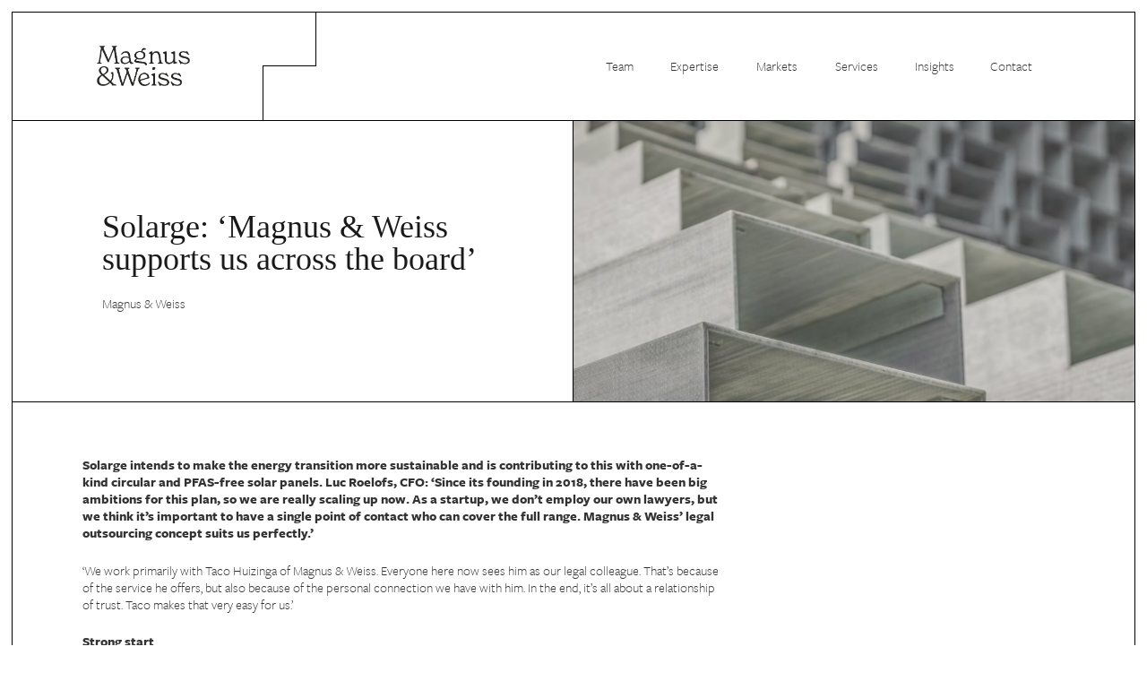

--- FILE ---
content_type: text/css
request_url: https://www.magnusweiss.com/wp-content/themes/Magnusweiss/style.css?ver=8.42
body_size: 1349
content:
/*
 Theme Name: Magnusweiss
 Theme URI: https: //www.webtima.nl
 Description: Magnusweiss theme
 Author: WEBtima
 Author URI: https://www.webtima.nl
 Template: Impreza
 Version: 0.1.0
 */

.ush_menu_1.type_desktop .menu-item:not(.level_1) {
    -webkit-text-stroke: 0px black !important;
}

.w-nav.type_desktop .menu-item[class*="columns"] .menu-item-has-children .w-nav-anchor.level_2 {
    font-weight: 500 !important;
}

.at_bottom{
	border-top:1px solid black;
}
line1{
    height: 60px;
	margin-top: -60px;
	width: 60px;
    position: absolute;
    border-right: 1px solid black;
	border-bottom: 1px solid black;
}

line2{
    height: 60px;
	width: 1px;
    position: absolute;
    border-right: 1px solid black;
	border-bottom: 1px solid black;
}


html{
	background: white;
}
body{
	margin: 1% !important;
	width: 98% !important;
	border:1px solid black;
}
.g-cols.type_default {
    margin: 0px !important;
}


header{
	border-bottom:1px solid black !important;
}
.wpcf7-submit{
	font-weight: 400 !important;
}


.header_hor .w-nav.type_mobile.m_layout_dropdown .w-nav-list.level_1 {
    border-top: 1px solid black;
}

@media (min-width: 1024px){
	.l-subheader.width_full {
    padding-left: 6.3rem !important;
    padding-right: 6.3rem !important;
	}
	
	ctlines{
	height: calc(100% + 8rem);
	width: 120px;
	position: absolute;
	margin-top: -4rem;
	right: 0px;
	}

	ctlines ctline1 {
	height: 50%;
	width: 120px;
	position: absolute;
	border-left: 1px solid black;
	border-bottom: 1px solid black;
	}
	ctlines ctline2 {
	top:50%;
	height: 50%;
	width: 120px;
	position: absolute;
	border-right: 1px solid black;
	}
	
}

.cfrow {
  display: flex;
	padding-bottom: 40px;
}

.cfcolumn1 {
  flex: 50%;
	padding-right: 20px;
}
.cfcolumn2 {
  flex: 50%;
	padding-left: 20px;
}

@media screen and (max-width: 1000px){
	.l-subheader.width_full {
    padding-left: 2rem !important;
    padding-right: 2rem !important;
	}
	
	.cfrow {
  display: block;
	padding-bottom: 40px;
}

.cfcolumn1 {
  flex: 100%;
	padding-right: 0px;
	padding-bottom: 20px;
}
.cfcolumn2 {
  flex: 100%;
	padding-left: 0px;
}
	.menu-item img{
		width: 20px !important;
	
}
	.menu-item-has-children.level_1:hover{
	border:0px !important;
	
}
.w-nav-list.level_2 {
    border:0px !important;
	padding: 0px !important;
}
}

@media screen and (min-width: 1000px){
	body.admin-bar:not(.us_iframe) {
		min-height: 50px;
	}
}

.w-nav{
font-family: freight-sans-pro;
}


.current_page_item.level_1, .menu-item.level_1:hover{
-webkit-text-stroke: 0.6px black;}

h1, h2{
font-family: freight-sans-pro;
font-style: normal;
font-weight:300!important;
}


p, .w-text-value, .type_text, .post_content, li{
font-family: freight-sans-pro;
font-style: normal;
font-weight:300!important;
}

.far{
    font-size: 20px;
    margin-right: 20px !important;
}

pipe{
	width:1px;
	margin-left:12px;
	margin-right: 12px;
	height: 20px;
	border-right: 1px solid black;
}
.w-btn-label{
	font-family: freight-sans-pro;
font-style: normal;
font-weight:400!important;
}
.w-btn-wrapper {
	margin: 0px !important;
}
#page-footer a{
	text-decoration: underline !important;
	
}
.w-popup-box:not([style*="100%"]) + .w-popup-closer {
    background: none!important;
}
.w-popup-closer:before {
	content: "\f057";
    font-family: fontawesome;
    font-weight: 400;
    vertical-align: top;
}

@media screen and (min-width: 1000px){
	body:not(.us_iframe) {
		display: flex;
		flex-direction: column;
		min-height: 96vh;
	}
}

.l-section{
	border-bottom: 1px solid #000000;
}

textarea{
	height: 227px !important;
}

.w-nav.type_desktop .w-nav-list.level_2 {
    min-width: 25rem;
}

.menu-item img{
	width: 40px;
	margin-right: 20px;
}
.level_2, .level_3{
	display: flex;
   align-items:center;
}
.menu-item-has-children.level_1{
	border-left:1px solid #fff;
	border-right:1px solid #fff;
}
.menu-item-has-children.level_1:hover{
	border-left:1px solid #000000;
	border-right:1px solid #000000;
	border-bottom: 2px solid white;
}

.w-nav.type_desktop .w-nav-list:not(.level_1) {
    box-shadow: none !important;
}
.w-nav-list.level_2 {
    padding: 20px;
	margin-top: 2px;
}

.header_hor .w-nav.type_desktop .menu-item-122 .w-nav-list.level_2 {
    right: -100px !important;
}

/* Safari 11+ */
@media not all and (min-resolution:.001dpcm)
{ @supports (-webkit-appearance:none) and (stroke-color:transparent) {

	.backgrounddiv{
		 left: -94px !important;
		 width: 97.07vw !important;
}

}}


.backgrounddiv {
	display: none;
    width: 97.06vw;
    position: absolute;
    height: 300px;
    left: -95px;
    top: 121px;
    position: absolute;
	background-color: white;
	border-bottom: 1px solid black;
	
}





.teampage .experts .w-grid-item-h{
	border-bottom:1px solid black;
}
.expertscolum{
	width: calc(1140px - 3rem);
    border-left: 1px solid black;
	border-right: 1px solid black;
    margin: auto;
	
}

#us_grid_1 .w-grid-item{
    margin-bottom: 0rem !important;
}

.w-grid-item .w-hwrapper, .w-grid-item .w-vwrapper {
    position: relative;
    z-index: 1;
    align-items: stretch;
}